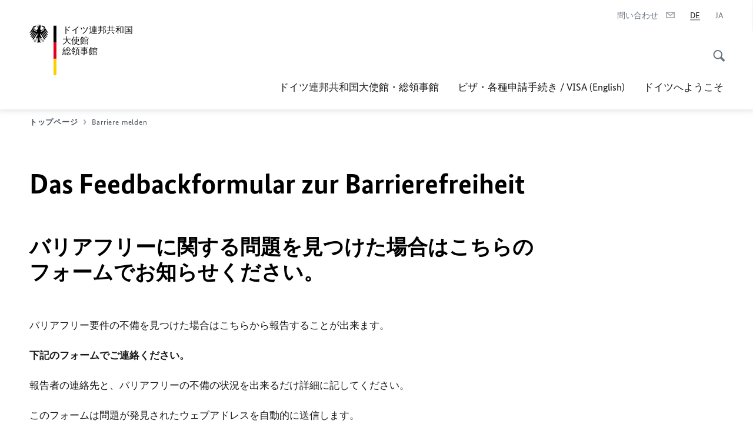

--- FILE ---
content_type: text/html;charset=UTF-8
request_url: https://japan.diplo.de/ja-ja/barrierefreiheit-kontakt-formular?url=/ja-ja/service/-/2331306&pageId=1022028&contentId=2331306
body_size: 12800
content:



<!DOCTYPE html>
<!--[if lte IE 9]><html lang="de" dir="ltr" class="no-js old-ie"    ><![endif]-->
<!--[if gt IE 9]><!-->
<html lang="de" dir="ltr" class="no-js"    ><!--<![endif]-->

  <head>
<meta http-equiv="content-type" content="text/html; charset=UTF-8"/>
<title>Das Feedbackformular zur Barrierefreiheit - ドイツ外務省</title>
<link rel="shortcut icon" href="/resource/blob/1022826/1b7353103b8d6217aab10f2706fa4c4d/homepage-japan-ja-favicon.ico" /><meta http-equiv="Content-Security-Policy" content="default-src &#39;self&#39;; img-src &#39;self&#39; data: https:; script-src &#39;self&#39; &#39;unsafe-inline&#39; &#39;unsafe-eval&#39; *.auswaertiges-amt.de *.babiel.com maps.googleapis.com; style-src &#39;self&#39; &#39;unsafe-inline&#39; fonts.googleapis.com https://de.presidencymt.eu/assets/widget/widget.css; connect-src &#39;self&#39; *.auswaertiges-amt.de *.babiel.com maps.googleapis.com; font-src &#39;self&#39; fonts.googleapis.com fonts.gstatic.com; frame-src *.diplo.de *.auswaertiges-amt.de *.babiel.com platform.twitter.com platform.x.com www.facebook.com www.instagram.com syndication.twitter.com www.linkedin.com www.youtube-nocookie.com https://vk.com/ https://www.google.com/; script-src-elem &#39;self&#39; &#39;unsafe-inline&#39; localhost:3000 *.auswaertiges-amt.de *.babiel.com platform.twitter.com platform.x.com connect.facebook.net www.instagram.com maps.googleapis.com https://de.presidencymt.eu/assets/widget/widget.js https://vk.com/js/api/openapi.js https://www.google.com/recaptcha/api.js https://www.gstatic.com/recaptcha/"/><link rel="apple-touch-icon" sizes="57x57" href="/static/appdata/includes/favicons/apple-touch-icon-57x57.png">
<link rel="apple-touch-icon" sizes="60x60" href="/static/appdata/includes/favicons/apple-touch-icon-60x60.png">
<link rel="apple-touch-icon" sizes="72x72" href="/static/appdata/includes/favicons/apple-touch-icon-72x72.png">
<link rel="apple-touch-icon" sizes="76x76" href="/static/appdata/includes/favicons/apple-touch-icon-76x76.png">
<link rel="apple-touch-icon" sizes="114x114" href="/static/appdata/includes/favicons/apple-touch-icon-114x114.png">
<link rel="apple-touch-icon" sizes="120x120" href="/static/appdata/includes/favicons/apple-touch-icon-120x120.png">
<link rel="apple-touch-icon" sizes="144x144" href="/static/appdata/includes/favicons/apple-touch-icon-144x144.png">
<link rel="apple-touch-icon" sizes="152x152" href="/static/appdata/includes/favicons/apple-touch-icon-152x152.png">
<link rel="apple-touch-icon" sizes="180x180" href="/static/appdata/includes/favicons/apple-touch-icon-180x180.png">
<link rel="icon" sizes="32x32" type="image/png" href="/static/appdata/includes/favicons/favicon-32x32.png">
<link rel="icon" sizes="192x192" type="image/png" href="/static/appdata/includes/favicons/android-chrome-192x192.png">
<link rel="icon" sizes="16x16" type="image/png" href="/static/appdata/includes/favicons/favicon-16x16.png"><link rel="canonical" href="https://japan.diplo.de/ja-ja/barrierefreiheit-kontakt-formular"/><meta name="keywords" content=""/>
<meta name="viewport" content="width=device-width, initial-scale=1.0"/>
<meta name="author" content="Auswärtiges Amt"/>
<meta name="robots" content="nofollow, noindex, noarchive, nosnippet, noodp, noydir"/>
<meta name="revisit-after" content="7 days"/><meta property="og:type" content="website"/>
<meta name="twitter:card" content="summary"/>
<meta property="og:url" content="https://japan.diplo.de/ja-ja/barrierefreiheit-kontakt-formular"/>
<meta property="og:locale" content="de"/>
<meta property="og:description" content="ドイツ外務省のホームページ"/>
<meta name="description" content="ドイツ外務省のホームページ"/>
<meta name="twitter:description" content="ドイツ外務省のホームページ"/>
<meta property="og:site_name" content=""/>
<meta name="twitter:title" content="Das Feedbackformular zur Barrierefreiheit"/>
<meta property="og:title" content="Das Feedbackformular zur Barrierefreiheit"/>
<meta name="twitter:site" content="auswaertigesamt"/><link rel="preload" href="/resource/crblob/1096/a232503217988a2553de47cf22822184/bundessansweb-bold-woff2-data.woff2" as="font" type="font/woff2" crossorigin>
<link rel="preload" href="/resource/crblob/1100/601578769154ec077d6039c88e04694c/bundessansweb-regular-woff2-data.woff2" as="font" type="font/woff2" crossorigin>
<link rel="preload" href="/resource/crblob/1104/4b13bd4d47860a789405847a3fcf5a9a/bundesserifweb-bolditalic-woff2-data.woff2" as="font" type="font/woff2" crossorigin>
<link rel="preload" href="/resource/crblob/1112/a6fdb62ee6409ac17251984c3c418e8a/bundesserifweb-regular-woff2-data.woff2" as="font" type="font/woff2" crossorigin>
<link rel="preload" href="/resource/crblob/1108/d82e631127f31d2fa37154e9dbaddd55/bundesserifweb-italic-woff2-data.woff2" as="font" type="font/woff2" crossorigin><link rel="stylesheet" type="text/css" href="/resource/themes/aa/css/styles-768-118.css" media="screen"/>
<link rel="stylesheet" href="/resource/themes/aa/css/debug/label-css-2687446-1.css"><link rel="stylesheet" href="/resource/themes/aa/css/icons-data-png-184-98.css"><link rel="stylesheet" href="/resource/themes/aa/css/icons-data-svg-182-100.css"><link rel="stylesheet" href="/resource/themes/aa/css/icons-fallback-186-97.css">
<link rel="stylesheet" type="text/css" href="/resource/themes/aa/css/print-754-100.css" media="print"/><script>
(function() {
// Optimization for Repeat Views
if( sessionStorage.foftFontsLoaded ) {
document.documentElement.className += " is-font-bundle-1-loaded is-font-bundle-2-loaded";
return;
}
// promise polyfill
(function(){'use strict';var f,g=[];function l(a){g.push(a);1==g.length&&f()}function m(){for(;g.length;)g[0](),g.shift()}f=function(){setTimeout(m)};function n(a){this.a=p;this.b=void 0;this.f=[];var b=this;try{a(function(a){q(b,a)},function(a){r(b,a)})}catch(c){r(b,c)}}var p=2;function t(a){return new n(function(b,c){c(a)})}function u(a){return new n(function(b){b(a)})}function q(a,b){if(a.a==p){if(b==a)throw new TypeError;var c=!1;try{var d=b&&b.then;if(null!=b&&"object"==typeof b&&"function"==typeof d){d.call(b,function(b){c||q(a,b);c=!0},function(b){c||r(a,b);c=!0});return}}catch(e){c||r(a,e);return}a.a=0;a.b=b;v(a)}}
function r(a,b){if(a.a==p){if(b==a)throw new TypeError;a.a=1;a.b=b;v(a)}}function v(a){l(function(){if(a.a!=p)for(;a.f.length;){var b=a.f.shift(),c=b[0],d=b[1],e=b[2],b=b[3];try{0==a.a?"function"==typeof c?e(c.call(void 0,a.b)):e(a.b):1==a.a&&("function"==typeof d?e(d.call(void 0,a.b)):b(a.b))}catch(h){b(h)}}})}n.prototype.g=function(a){return this.c(void 0,a)};n.prototype.c=function(a,b){var c=this;return new n(function(d,e){c.f.push([a,b,d,e]);v(c)})};
function w(a){return new n(function(b,c){function d(c){return function(d){h[c]=d;e+=1;e==a.length&&b(h)}}var e=0,h=[];0==a.length&&b(h);for(var k=0;k<a.length;k+=1)u(a[k]).c(d(k),c)})}function x(a){return new n(function(b,c){for(var d=0;d<a.length;d+=1)u(a[d]).c(b,c)})};window.Promise||(window.Promise=n,window.Promise.resolve=u,window.Promise.reject=t,window.Promise.race=x,window.Promise.all=w,window.Promise.prototype.then=n.prototype.c,window.Promise.prototype["catch"]=n.prototype.g);}());
// FontFaceObserver https://github.com/bramstein/fontfaceobserver
(function(){function m(a,b){document.addEventListener?a.addEventListener("scroll",b,!1):a.attachEvent("scroll",b)}function n(a){document.body?a():document.addEventListener?document.addEventListener("DOMContentLoaded",function c(){document.removeEventListener("DOMContentLoaded",c);a()}):document.attachEvent("onreadystatechange",function l(){if("interactive"==document.readyState||"complete"==document.readyState)document.detachEvent("onreadystatechange",l),a()})};function t(a){this.a=document.createElement("div");this.a.setAttribute("aria-hidden","true");this.a.appendChild(document.createTextNode(a));this.b=document.createElement("span");this.c=document.createElement("span");this.h=document.createElement("span");this.f=document.createElement("span");this.g=-1;this.b.style.cssText="max-width:none;display:inline-block;position:absolute;height:100%;width:100%;overflow:scroll;font-size:16px;";this.c.style.cssText="max-width:none;display:inline-block;position:absolute;height:100%;width:100%;overflow:scroll;font-size:16px;";
this.f.style.cssText="max-width:none;display:inline-block;position:absolute;height:100%;width:100%;overflow:scroll;font-size:16px;";this.h.style.cssText="display:inline-block;width:200%;height:200%;font-size:16px;max-width:none;";this.b.appendChild(this.h);this.c.appendChild(this.f);this.a.appendChild(this.b);this.a.appendChild(this.c)}
function x(a,b){a.a.style.cssText="max-width:none;min-width:20px;min-height:20px;display:inline-block;overflow:hidden;position:absolute;width:auto;margin:0;padding:0;top:-999px;left:-999px;white-space:nowrap;font:"+b+";"}function y(a){var b=a.a.offsetWidth,c=b+100;a.f.style.width=c+"px";a.c.scrollLeft=c;a.b.scrollLeft=a.b.scrollWidth+100;return a.g!==b?(a.g=b,!0):!1}function z(a,b){function c(){var a=l;y(a)&&a.a.parentNode&&b(a.g)}var l=a;m(a.b,c);m(a.c,c);y(a)};function A(a,b){var c=b||{};this.family=a;this.style=c.style||"normal";this.weight=c.weight||"normal";this.stretch=c.stretch||"normal"}var B=null,C=null,E=null,F=null;function I(){if(null===E){var a=document.createElement("div");try{a.style.font="condensed 100px sans-serif"}catch(b){}E=""!==a.style.font}return E}function J(a,b){return[a.style,a.weight,I()?a.stretch:"","100px",b].join(" ")}
A.prototype.load=function(a,b){var c=this,l=a||"BESbswy",r=0,D=b||3E3,G=(new Date).getTime();return new Promise(function(a,b){var e;null===F&&(F=!!document.fonts);if(e=F)null===C&&(C=/OS X.*Version\/10\..*Safari/.test(navigator.userAgent)&&/Apple/.test(navigator.vendor)),e=!C;if(e){e=new Promise(function(a,b){function f(){(new Date).getTime()-G>=D?b():document.fonts.load(J(c,'"'+c.family+'"'),l).then(function(c){1<=c.length?a():setTimeout(f,25)},function(){b()})}f()});var K=new Promise(function(a,
c){r=setTimeout(c,D)});Promise.race([K,e]).then(function(){clearTimeout(r);a(c)},function(){b(c)})}else n(function(){function e(){var b;if(b=-1!=g&&-1!=h||-1!=g&&-1!=k||-1!=h&&-1!=k)(b=g!=h&&g!=k&&h!=k)||(null===B&&(b=/AppleWebKit\/([0-9]+)(?:\.([0-9]+))/.exec(window.navigator.userAgent),B=!!b&&(536>parseInt(b[1],10)||536===parseInt(b[1],10)&&11>=parseInt(b[2],10))),b=B&&(g==u&&h==u&&k==u||g==v&&h==v&&k==v||g==w&&h==w&&k==w)),b=!b;b&&(d.parentNode&&d.parentNode.removeChild(d),clearTimeout(r),a(c))}
function H(){if((new Date).getTime()-G>=D)d.parentNode&&d.parentNode.removeChild(d),b(c);else{var a=document.hidden;if(!0===a||void 0===a)g=f.a.offsetWidth,h=p.a.offsetWidth,k=q.a.offsetWidth,e();r=setTimeout(H,50)}}var f=new t(l),p=new t(l),q=new t(l),g=-1,h=-1,k=-1,u=-1,v=-1,w=-1,d=document.createElement("div");d.dir="ltr";x(f,J(c,"sans-serif"));x(p,J(c,"serif"));x(q,J(c,"monospace"));d.appendChild(f.a);d.appendChild(p.a);d.appendChild(q.a);document.body.appendChild(d);u=f.a.offsetWidth;v=p.a.offsetWidth;
w=q.a.offsetWidth;H();z(f,function(a){g=a;e()});x(f,J(c,'"'+c.family+'",sans-serif'));z(p,function(a){h=a;e()});x(p,J(c,'"'+c.family+'",serif'));z(q,function(a){k=a;e()});x(q,J(c,'"'+c.family+'",monospace'))})})};"undefined"!==typeof module?module.exports=A:(window.FontFaceObserver=A,window.FontFaceObserver.prototype.load=A.prototype.load);}());
var bundesSansWeb400 = new FontFaceObserver('BundesSansweb', {
weight: 400
});
Promise.all([bundesSansWeb400.load()]).then(function () {
document.documentElement.className += ' is-font-bundle-1-loaded';
var bundesSansWeb700 = new FontFaceObserver('BundesSansWeb', {
weight: 700
});
var bundesSerifWeb400 = new FontFaceObserver('BundesSerifWeb', {
weight: 400
});
var bundesSerifWeb400i = new FontFaceObserver('BundesSerifWeb', {
weight: 400,
style: 'italic'
});
var bundesSerifWeb700i = new FontFaceObserver('BundesSerifWeb', {
weight: 700,
style: 'italic'
});
Promise.all([
bundesSansWeb700.load(),
bundesSerifWeb400.load(),
bundesSerifWeb400i.load(),
bundesSerifWeb700i.load()
]).then(function () {
document.documentElement.className += ' is-font-bundle-2-loaded';
// Optimization for Repeat Views
sessionStorage.foftFontsLoaded = true;
});
});
})();
</script><script>!function () {
function e(e, n, t) {
"use strict";
var o = window.document.createElement("link"), r = n || window.document.getElementsByTagName("script")[0], a = window.document.styleSheets;
return o.rel = "stylesheet", o.href = e, o.media = "only x", r.parentNode.insertBefore(o, r), o.onloadcssdefined = function (e) {
for (var n, t = 0; t < a.length; t++)a[t].href && a[t].href === o.href && (n = !0);
n ? e() : setTimeout(function () {
o.onloadcssdefined(e)
})
}, o.onloadcssdefined(function () {
o.media = t || "all"
}), o
}
function n(e, n) {
e.onload = function () {
e.onload = null, n && n.call(e)
}, "isApplicationInstalled" in navigator && "onloadcssdefined" in e && e.onloadcssdefined(n)
}
!function (t) {
var o = function (r, a) {
"use strict";
if (r && 3 === r.length) {
var i = t.navigator, c = t.document, s = t.Image, d = !(!c.createElementNS || !c.createElementNS("http://www.w3.org/2000/svg", "svg").createSVGRect || !c.implementation.hasFeature("http://www.w3.org/TR/SVG11/feature#Image", "1.1") || t.opera && -1 === i.userAgent.indexOf("Chrome") || -1 !== i.userAgent.indexOf("Series40")), l = new s;
l.onerror = function () {
o.method = "png", o.href = r[2], e(r[2])
}, l.onload = function () {
var t = 1 === l.width && 1 === l.height, i = r[t && d ? 0 : t ? 1 : 2];
t && d ? o.method = "svg" : t ? o.method = "datapng" : o.method = "png", o.href = i, n(e(i), a)
}, l.src = "[data-uri]", c.documentElement.className += " grunticon"
}
};
o.loadCSS = e, o.onloadCSS = n, t.grunticon = o
}(this), function (e, n) {
"use strict";
var t = n.document, o = "grunticon:", r = function (e) {
if (t.attachEvent ? "complete" === t.readyState : "loading" !== t.readyState) e(); else {
var n = !1;
t.addEventListener("readystatechange", function () {
n || (n = !0, e())
}, !1)
}
}, a = function (e) {
return n.document.querySelector('link[href$="' + e + '"]')
}, i = function (e) {
var n, t, r, a, i, c, s = {};
if (n = e.sheet, !n)return s;
t = n.cssRules ? n.cssRules : n.rules;
for (var d = 0; d < t.length; d++)r = t[d].cssText, a = o + t[d].selectorText, i = r.split(");")[0].match(/US\-ASCII\,([^"']+)/), i && i[1] && (c = decodeURIComponent(i[1]), s[a] = c);
return s
}, c = function (e) {
var n, r, a, i;
a = "data-grunticon-embed";
for (var c in e) {
i = c.slice(o.length);
try {
n = t.querySelectorAll(i)
} catch (s) {
continue
}
r = [];
for (var d = 0; d < n.length; d++)null !== n[d].getAttribute(a) && r.push(n[d]);
if (r.length)for (d = 0; d < r.length; d++)r[d].innerHTML = e[c], r[d].style.backgroundImage = "none", r[d].removeAttribute(a)
}
return r
}, s = function (n) {
"svg" === e.method && r(function () {
c(i(a(e.href))), "function" == typeof n && n()
})
};
e.embedIcons = c, e.getCSS = a, e.getIcons = i, e.ready = r, e.svgLoadedCallback = s, e.embedSVG = s
}(grunticon, this)
}();</script> <script>
grunticon([
"/resource/themes/aa/css/icons-data-svg-182-100.css"
,
"/resource/themes/aa/css/icons-data-png-184-98.css"
,
"/resource/themes/aa/css/icons-fallback-186-97.css"
], grunticon.svgLoadedCallback);
</script>
<noscript>
<link href="/resource/themes/aa/css/icons-fallback-186-97.css" rel="stylesheet"/>
</noscript>  </head>

  <body class=""    data-not-searchable="2394130">
<div ></div>    
    

    <div >
<nav class="c-skiplinks" aria-label="Sprungmarke" data-css="c-skiplinks" data-js-module="skiplinks">
<h2 class="skiplinks__headline">ナビゲーションとサービス</h2>
<p class="skiplinks__text"><em>直接</em></p>
<ul class="skiplink__list">
<li class="skiplink__list-item"><a class="skiplink__link" href="#main">内容</a></li>
<li class="skiplink__list-item"><a class="skiplink__link" href="#nav__primary">メインメニュー</a></li>
<li class="skiplink__list-item"><a class="skiplink__link skiplink__search-link" href="#header-cta-search">検索</a></li>
</ul>
</nav><header id="header" data-css="c-header"
class=" c-header--">
<div class="header__inner">
<div class="header__left">
<div class=" c-logo">
<a class="logo__link" href="/ja-ja" title="ドイツ連邦共和国大使館・総領事館のホームページへようこそ！"
>
<picture class="c-picture--logo
" data-css="c-picture">
<source srcset="/resource/crblob/772/47f731c5aa09d415e52ad2d35c55a7be/aamt-logo-sp-data.svg" media="(max-width:707px)" data-logotext=""/>
<source srcset="/resource/crblob/774/043b311bf7ef66e7fe96e3da3f0c8bb4/aamt-logo-tb-data.svg" media="(min-width:708px) and (max-width:1039px)" data-logotext=""/>
<source srcset="/resource/crblob/200/b26f8a6a21790f0822b0b21a2a92ac4b/aamt-logo-dt-data.svg" media="(min-width:1040px)" data-logotext=""/>
<img class="picture__image "
src="/resource/crblob/772/47f731c5aa09d415e52ad2d35c55a7be/aamt-logo-sp-data.svg" alt="" data-logotext=""
data-sizes=&quot;auto&quot;/>
</picture>
<span class="logo__title">ドイツ連邦共和国</span>
<span class="logo__title">大使館</span>
<span class="logo__title">総領事館</span> </a>
</div> </div>
<div class="header__right">
<div class="c-metanavigation--default is-desktop-visible"
data-css="c-metanavigation">
<nav class="metanavigation__nav">
<h2 class="metanavigation__nav-headline is-aural">サイトナビゲーション</h2>
<ul class="metanavigation__linklist">
<li class="metanavigation__linklist-item">
<a href="/ja-ja/vertretungen/kontakte-vertretungen" title="問い合わせ" class="metanavigation__link is-sign-mail">
<span class="metanavigation__link-content">問い合わせ</span>
<span class="is-aural">新しいタブで開く</span>
<span class="metanavigation__link-icon i-mail" data-grunticon-embed="true"></span>
</a>
</li>
<li class="metanavigation__linklist-item is-abbr">
<strong class="metanavigation__active-item is-abbr-language">
<span class="metanavigation__active-item-content">
<abbr title="Deutsch">DE</abbr>
</span>
<span class="metanavigation__active-item-icon"></span>
</strong>
</li>
<li class="metanavigation__linklist-item is-abbr">
<a aria-label="日本語" lang="ja" class="metanavigation__link is-abbr-language" href="/ja-ja">
<span class="metanavigation__link-content">
<abbr title="日本語">JA</abbr>
</span>
<span class="metanavigation__link-icon"></span>
</a>
</li> </ul>
</nav>
</div>
<button id="header-cta-search" class="c-cta--search-toggle " data-css="c-cta" data-js-module="cta"
data-js-options='{&quot;globalEvent&quot;:&quot;cta:openSearchOverlay&quot;}' title="検索開始" aria-expanded="false">
<span class="cta__icon i-magnifier"
data-grunticon-embed="true"></span>
<span class="cta__content" data-js-item="cta-content">検索開始</span>
</button>
<div class="c-toggler--search-toggle is-closed" data-css="c-toggler" data-js-module="toggler"
data-js-options="{&quot;globalEvent&quot;:&quot;cta:openSearchOverlay&quot;,&quot;calculateHeight&quot;:false}">
<div class="toggler__wrapper">
<div class="u-grid-row">
<div class="u-grid-col">
<div class="c-search--overlay" data-css="c-search" data-js-module="search"
data-js-options="{&quot;textNoResults&quot;:&quot;search-text-no-results&quot;,&quot;autofocus&quot;:&quot;true&quot;,&quot;textResults&quot;:&quot;search-text-results&quot;,&quot;customSubmit&quot;:&quot;customformat&quot;}">
<h2 class="search__headline">検索したい項目</h2>
<div class="search__wrapper">
<form class="search__form" action="/ja-ja/search" method="get" data-js-atom="search-form" novalidate>
<fieldset class="search__control-group">
<legend class="is-aural">内容</legend>
<label class="is-aural" for="search-input-1022826">キーワード検索</label>
<input type="search" placeholder="検索したい項目" class="search__input" name="search" id="search-input-1022826" data-js-atom="input">
<button type="submit" class="search__submit-btn" data-js-atom="submit">
<span class="search__submit-btn-text">検索</span>
<span class="i-magnifier" data-grunticon-embed="true"></span>
</button>
</fieldset>
</form>
<div class="search__helper-text-wrapper">
<span data-js-atom="search-text-results">検索結果数</span>
<span data-js-atom="search-text-no-results">一致する項目がありません。検索項目を入力してください。</span>
</div>
</div>
<div class="search__tags-wrap">
</div>
<button class="c-cta--search-overlay-toggle"
data-css="c-cta"
type="button"
data-js-atom="search-overlay-close">
<span class="cta__icon "></span>
<span class="cta__content" data-js-item="cta-content">検索終了</span>
</button>
</div>
</div>
</div>
</div>
</div>
<div class="c-nav-primary" data-css="c-nav-primary" data-js-module="nav-primary" id="nav__primary" data-js-options="{&quot;calculateHeight&quot;:false}">
<button class="nav-primary__hamburger" data-js-atom="trigger-nav" aria-controls="navigation" aria-expanded="false" aria-label="メニュー">
<span class="nav-primary__hamburger-icon"></span>
<span class="nav-primary__hamburger-title is-inactive-text">メニュー</span>
<span class="nav-primary__hamburger-title is-active-text">閉じる</span>
</button>
<span class="nav-primary__alert-area" role="alert" data-js-atom="alert-area" data-inactive-text="" data-active-text=""></span>
<div class="nav-primary__wrapper" id="navigation" data-js-atom="navigation-wrapper">
<nav class="nav-primary__content" data-js-atom="navigation-content">
<h2 class="nav-primary__headline" data-js-atom="navigation-heading" data-js-atom="navigation-heading" tabindex="-1">メニュー</h2>
<ul class="nav-primary__list">
<li class="nav-primary__list-item">
<button class="nav-primary__first-level-cta " data-js-atom="trigger-sub-list"
aria-expanded="false" aria-controls="1022714-nav">
ドイツ連邦共和国大使館・総領事館
</button>
<div class="nav-primary__second-level-wrapper" data-js-atom="second-level-wrapper" id="1022714-nav" aria-hidden="true">
<div class="nav-primary__sub-list-wrapper">
<button class="nav-primary__sub-list-close" data-js-atom="close-sub-list">
<span class="nav-primary__sub-list-close-icon i-arrow_right-g" data-grunticon-embed="true"></span>
<span class="nav-primary__sub-list-close-content">最初のナビゲーションレベルに 戻る</span>
</button>
<h3 class="nav-primary__sub-list-title" data-js-atom="navigation-heading" tabindex="-1">ドイツ連邦共和国大使館・総領事館</h3>
<ul class="nav-primary__sub-list">
<li class="nav-primary__sub-list-item is-highlight">
<a href="/ja-ja/vertretungen" class="nav-primary__second-level-cta" data-js-tracking="['trackEvent', 'Navigation', 'Klick Hauptmenü',
'一覧へ']">
<span class="nav-primary__second-level-item-wrapper">
<span class="nav-primary__second-level-cta-content">一覧へ</span>
<span class="nav-primary__second-level-cta-icon i-arrow_left_100" data-grunticon-embed="true"></span>
</span>
</a>
</li><li class="nav-primary__sub-list-item">
<a href="/ja-ja/vertretungen/botschaft" class="nav-primary__second-level-cta" data-js-tracking="[&#x27;trackEvent&#x27;, &#x27;Navigation&#x27;, &#x27;Klick Hauptmenü&#x27;, &#x27;ドイツ連邦共和国大使館&#x27;]">
<span class="nav-primary__second-level-cta-content">
<p class="rte__paragraph">ドイツ連邦共和国大使館<br/></p> </span>
<span class="nav-primary__second-level-cta-icon"></span>
</a>
</li><li class="nav-primary__sub-list-item">
<a href="/ja-ja/vertretungen/gk" class="nav-primary__second-level-cta" data-js-tracking="[&#x27;trackEvent&#x27;, &#x27;Navigation&#x27;, &#x27;Klick Hauptmenü&#x27;, &#x27;大阪・神戸ドイツ連邦共和国総領事館&#x27;]">
<span class="nav-primary__second-level-cta-content">
<p class="rte__paragraph">大阪・神戸ドイツ連邦共和国総領事館<br/></p> </span>
<span class="nav-primary__second-level-cta-icon"></span>
</a>
</li><li class="nav-primary__sub-list-item">
<a href="/ja-ja/vertretungen/honorarkonsuln-1022538" class="nav-primary__second-level-cta" data-js-tracking="[&#x27;trackEvent&#x27;, &#x27;Navigation&#x27;, &#x27;Klick Hauptmenü&#x27;, &#x27;日本各地の名誉領事&#x27;]">
<span class="nav-primary__second-level-cta-content">
<p class="rte__paragraph">日本各地の名誉領事<br/></p> </span>
<span class="nav-primary__second-level-cta-icon"></span>
</a>
</li><li class="nav-primary__sub-list-item">
<a href="/ja-ja/vertretungen/korruptionspraevention" class="nav-primary__second-level-cta" data-js-tracking="[&#x27;trackEvent&#x27;, &#x27;Navigation&#x27;, &#x27;Klick Hauptmenü&#x27;, &#x27;汚職の防止&#x27;]">
<span class="nav-primary__second-level-cta-content">
<p class="rte__paragraph">汚職の防止<br/></p> </span>
<span class="nav-primary__second-level-cta-icon"></span>
</a>
</li><li class="nav-primary__sub-list-item">
<a href="/ja-ja/vertretungen/stellenangebote" class="nav-primary__second-level-cta" data-js-tracking="[&#x27;trackEvent&#x27;, &#x27;Navigation&#x27;, &#x27;Klick Hauptmenü&#x27;, &#x27;採用情報&#x27;]">
<span class="nav-primary__second-level-cta-content">
<p class="rte__paragraph">採用情報</p> </span>
<span class="nav-primary__second-level-cta-icon"></span>
</a>
</li> </ul>
</div>
</div>
</li><li class="nav-primary__list-item">
<button class="nav-primary__first-level-cta " data-js-atom="trigger-sub-list"
aria-expanded="false" aria-controls="1022028-nav">
ビザ・各種申請手続き / VISA (English)
</button>
<div class="nav-primary__second-level-wrapper" data-js-atom="second-level-wrapper" id="1022028-nav" aria-hidden="true">
<div class="nav-primary__sub-list-wrapper">
<button class="nav-primary__sub-list-close" data-js-atom="close-sub-list">
<span class="nav-primary__sub-list-close-icon i-arrow_right-g" data-grunticon-embed="true"></span>
<span class="nav-primary__sub-list-close-content">最初のナビゲーションレベルに 戻る</span>
</button>
<h3 class="nav-primary__sub-list-title" data-js-atom="navigation-heading" tabindex="-1">ビザ・各種申請手続き / VISA (English)</h3>
<ul class="nav-primary__sub-list">
<li class="nav-primary__sub-list-item is-highlight">
<a href="/ja-ja/service" class="nav-primary__second-level-cta" data-js-tracking="['trackEvent', 'Navigation', 'Klick Hauptmenü',
'一覧へ']">
<span class="nav-primary__second-level-item-wrapper">
<span class="nav-primary__second-level-cta-content">一覧へ</span>
<span class="nav-primary__second-level-cta-icon i-arrow_left_100" data-grunticon-embed="true"></span>
</span>
</a>
</li><li class="nav-primary__sub-list-item">
<a href="/ja-ja/service/1048008-1048008" class="nav-primary__second-level-cta" data-js-tracking="[&#x27;trackEvent&#x27;, &#x27;Navigation&#x27;, &#x27;Klick Hauptmenü&#x27;, &#x27;よくある質問 （Q&amp;amp;A）&#x27;]">
<span class="nav-primary__second-level-cta-content">
<p class="rte__paragraph">よくある質問 （Q&amp;A）<br/></p> </span>
<span class="nav-primary__second-level-cta-icon"></span>
</a>
</li><li class="nav-primary__sub-list-item">
<a href="/ja-ja/service/0-visa-899238" class="nav-primary__second-level-cta" data-js-tracking="[&#x27;trackEvent&#x27;, &#x27;Navigation&#x27;, &#x27;Klick Hauptmenü&#x27;, &#x27;ビザ&#x27;]">
<span class="nav-primary__second-level-cta-content">
<p class="rte__paragraph">ビザ</p> </span>
<span class="nav-primary__second-level-cta-icon"></span>
</a>
</li><li class="nav-primary__sub-list-item">
<a href="/ja-ja/service/appointment-899476" class="nav-primary__second-level-cta" data-js-tracking="[&#x27;trackEvent&#x27;, &#x27;Navigation&#x27;, &#x27;Klick Hauptmenü&#x27;, &#x27;来館予約システム&#x27;]">
<span class="nav-primary__second-level-cta-content">
<p class="rte__paragraph">来館予約システム</p> </span>
<span class="nav-primary__second-level-cta-icon"></span>
</a>
</li><li class="nav-primary__sub-list-item">
<a href="/ja-ja/service/0-rk-901038" class="nav-primary__second-level-cta" data-js-tracking="[&#x27;trackEvent&#x27;, &#x27;Navigation&#x27;, &#x27;Klick Hauptmenü&#x27;, &#x27;各種申請手続きについて&#x27;]">
<span class="nav-primary__second-level-cta-content">
<p class="rte__paragraph">各種申請手続きについて</p> </span>
<span class="nav-primary__second-level-cta-icon"></span>
</a>
</li><li class="nav-primary__sub-list-item">
<a href="/ja-ja/service/06-english" class="nav-primary__second-level-cta" data-js-tracking="[&#x27;trackEvent&#x27;, &#x27;Navigation&#x27;, &#x27;Klick Hauptmenü&#x27;, &#x27;VISA (English)&#x27;]">
<span class="nav-primary__second-level-cta-content">
<p class="rte__paragraph">VISA (English)<br/></p> </span>
<span class="nav-primary__second-level-cta-icon"></span>
</a>
</li><li class="nav-primary__sub-list-item">
<a href="/ja-ja/service/0-zoll-2207098" class="nav-primary__second-level-cta" data-js-tracking="[&#x27;trackEvent&#x27;, &#x27;Navigation&#x27;, &#x27;Klick Hauptmenü&#x27;, &#x27;税関について&#x27;]">
<span class="nav-primary__second-level-cta-content">
<p class="rte__paragraph">税関について<br/></p> </span>
<span class="nav-primary__second-level-cta-icon"></span>
</a>
</li><li class="nav-primary__sub-list-item">
<a href="/ja-ja/service/gebuehren-2734456" class="nav-primary__second-level-cta" data-js-tracking="[&#x27;trackEvent&#x27;, &#x27;Navigation&#x27;, &#x27;Klick Hauptmenü&#x27;, &#x27;手数料 &#x27;]">
<span class="nav-primary__second-level-cta-content">
<p class="rte__paragraph"><span dir="ltr" xml:lang="JA"><strong class="rte__strong">手数料</strong></span><br/> </p> </span>
<span class="nav-primary__second-level-cta-icon"></span>
</a>
</li><li class="nav-primary__sub-list-item">
<a href="/ja-ja/service/botschaft-923092" class="nav-primary__second-level-cta" data-js-tracking="[&#x27;trackEvent&#x27;, &#x27;Navigation&#x27;, &#x27;Klick Hauptmenü&#x27;, &#x27;大使館領事課 連絡先 &#x27;]">
<span class="nav-primary__second-level-cta-content">
<p class="rte__paragraph">大使館領事課<span class="c-rte--wide-space"> </span>連絡先<span class="c-rte--wide-space"> </span></p> </span>
<span class="nav-primary__second-level-cta-icon"></span>
</a>
</li><li class="nav-primary__sub-list-item">
<a href="/ja-ja/service/gk-904080" class="nav-primary__second-level-cta" data-js-tracking="[&#x27;trackEvent&#x27;, &#x27;Navigation&#x27;, &#x27;Klick Hauptmenü&#x27;, &#x27;総領事館法務領事部 連絡先 &#x27;]">
<span class="nav-primary__second-level-cta-content">
<p class="rte__paragraph">総領事館法務領事部<span class="c-rte--wide-space"> </span>連絡先<span class="c-rte--wide-space"> </span></p> </span>
<span class="nav-primary__second-level-cta-icon"></span>
</a>
</li> </ul>
</div>
</div>
</li><li class="nav-primary__list-item">
<button class="nav-primary__first-level-cta " data-js-atom="trigger-sub-list"
aria-expanded="false" aria-controls="1022788-nav">
ドイツへようこそ
</button>
<div class="nav-primary__second-level-wrapper" data-js-atom="second-level-wrapper" id="1022788-nav" aria-hidden="true">
<div class="nav-primary__sub-list-wrapper">
<button class="nav-primary__sub-list-close" data-js-atom="close-sub-list">
<span class="nav-primary__sub-list-close-icon i-arrow_right-g" data-grunticon-embed="true"></span>
<span class="nav-primary__sub-list-close-content">最初のナビゲーションレベルに 戻る</span>
</button>
<h3 class="nav-primary__sub-list-title" data-js-atom="navigation-heading" tabindex="-1">ドイツへようこそ</h3>
<ul class="nav-primary__sub-list">
<li class="nav-primary__sub-list-item is-highlight">
<a href="/ja-ja/themen" class="nav-primary__second-level-cta" data-js-tracking="['trackEvent', 'Navigation', 'Klick Hauptmenü',
'一覧へ']">
<span class="nav-primary__second-level-item-wrapper">
<span class="nav-primary__second-level-cta-content">一覧へ</span>
<span class="nav-primary__second-level-cta-icon i-arrow_left_100" data-grunticon-embed="true"></span>
</span>
</a>
</li><li class="nav-primary__sub-list-item">
<a href="/ja-ja/themen/deutschlandinfo" class="nav-primary__second-level-cta" data-js-tracking="[&#x27;trackEvent&#x27;, &#x27;Navigation&#x27;, &#x27;Klick Hauptmenü&#x27;, &#x27;ドイツについて&#x27;]">
<span class="nav-primary__second-level-cta-content">
<p class="rte__paragraph">ドイツについて</p> </span>
<span class="nav-primary__second-level-cta-icon"></span>
</a>
</li><li class="nav-primary__sub-list-item">
<a href="/ja-ja/themen/willkommen" class="nav-primary__second-level-cta" data-js-tracking="[&#x27;trackEvent&#x27;, &#x27;Navigation&#x27;, &#x27;Klick Hauptmenü&#x27;, &#x27;ドイツと日本&#x27;]">
<span class="nav-primary__second-level-cta-content">
<p class="rte__paragraph">ドイツと日本<br/></p> </span>
<span class="nav-primary__second-level-cta-icon"></span>
</a>
</li><li class="nav-primary__sub-list-item">
<a href="/ja-ja/themen/indo-pazifik-leitlinien-fortschritt-2502754" class="nav-primary__second-level-cta" data-js-tracking="[&#x27;trackEvent&#x27;, &#x27;Navigation&#x27;, &#x27;Klick Hauptmenü&#x27;, &#x27;インド太平洋ガイドライン&#x27;]">
<span class="nav-primary__second-level-cta-content">
<p class="rte__paragraph">インド太平洋ガイドライン<br/></p> </span>
<span class="nav-primary__second-level-cta-icon"></span>
</a>
</li> </ul>
</div>
</div>
</li>
<li class="nav-primary__list-item is-search-toggle">
<button id="header-cta-search" class="c-cta--search-toggle " data-css="c-cta" data-js-module="cta"
data-js-options="{&quot;globalEvent&quot;:&quot;cta:openSearchOverlay&quot;}" title="検索開始" aria-expanded="false">
<span class="cta__icon i-magnifier"
data-grunticon-embed="true"></span>
<span class="cta__content" data-js-item="cta-content">検索開始</span>
</button>
</li>
</ul>
</nav>
<h2 class="metanavigation__nav-headline is-aural">ナビゲーション</h2>
<div class="c-metanavigation--nav-primary "
data-css="c-metanavigation">
<nav class="metanavigation__nav">
<h2 class="metanavigation__nav-headline is-aural">サイトナビゲーション</h2>
<ul class="metanavigation__linklist">
<li class="metanavigation__linklist-item">
<a href="/ja-ja/vertretungen/kontakte-vertretungen" title="問い合わせ" class="metanavigation__link is-sign-mail">
<span class="metanavigation__link-content">問い合わせ</span>
<span class="is-aural">新しいタブで開く</span>
<span class="metanavigation__link-icon i-mail" data-grunticon-embed="true"></span>
</a>
</li>
</ul>
</nav>
</div> </div>
</div>
</div>
</div>
</header>
<button id="header-cta-search" class="c-cta--search-toggle is-sticky" data-css="c-cta" data-js-module="cta"
data-js-options="{&quot;globalEvent&quot;:&quot;cta:openSearchOverlay&quot;,&quot;sticky&quot;:&quot;belowHeader&quot;}" title="検索開始" aria-expanded="false">
<span class="cta__icon i-magnifier"
data-grunticon-embed="true"></span>
<span class="cta__content" data-js-item="cta-content">検索開始</span>
</button>
<div class="c-toggler--navigation-overlay-wrapper is-open"
data-css="c-toggler"
data-js-module="toggler"
data-js-options='{&quot;globalEvent&quot;:&quot;navPrimary:toggle&quot;,&quot;calculateHeight&quot;:false} '>
<div class="toggler__wrapper">
<main id="main">
<h1 class="is-aural">ドイツ外務省のホームページにようこそ</h1>
<div class="u-grid-row">
<div class="u-grid-col">
<header class="c-heading--default is-simple" data-css="c-heading">
<div class="heading__breadcrumb">
<nav class="c-breadcrumb " data-css="c-breadcrumb"
>
<h2 class="breadcrumb__headline"
id="breadcrumb__headline-">
：</h2>
<div class="breadcrumb__content"
>
<div class="breadcrumb__list-wrapper" >
<ol class="breadcrumb__list">
<li class="breadcrumb__list-item">
<a href="/ja-ja" title="トップページ"
class="breadcrumb__item-link">トップページ
<span
class="breadcrumb__icon i-breadcrumb"
data-grunticon-embed="true"></span>
</a>
</li>
<li class="breadcrumb__list-item">
<strong class="breadcrumb__item-active">Barriere melden</strong>
</li>
</ol>
</div>
</div>
</nav>
</div> <h1 class="heading__title">
<span class="heading__title-text">Das Feedbackformular zur Barrierefreiheit</span>
</h1>
</header>
</div>
</div>
<div class="u-grid-row">
<div class="u-grid-col is-desktop-col-9">
<form method="post" action="/dynamic/forms/ja-ja/barrierefreiheit-kontakt-formular/2394128/forms" data-css="c-form" id="kontakt-form" modelAttribute="form"
enctype="multipart/form-data" class="c-form--default is-rte "
novalidate="novalidate"
data-csrfToken-url="https://japan.diplo.de/ja-ja/barrierefreiheit-kontakt-formular?view=csrfToken"
data-js-module="form" data-js-options="{}">
<div class="form__main">
<fieldset class="form__section ">
<legend class="form__subheader-legend">バリアフリーに関する問題を見つけた場合はこちらのフォームでお知らせください。</legend>
<div class="form__subheader">
<p class="form__subheader-text">
<div><p class="rte__paragraph">バリアフリー要件の不備を見つけた場合はこちらから報告することが出来ます。<br/></p><p class="rte__paragraph"><strong class="rte__strong">下記のフォームでご連絡ください。</strong><br/></p><p class="rte__paragraph">報告者の連絡先と、バリアフリーの不備の状況を出来るだけ詳細に記してください。<br/></p><p class="rte__paragraph">このフォームは問題が発見されたウェブアドレスを自動的に送信します。<br/></p><p class="rte__paragraph">バリアフリーの不備に関する報告は、手話対応型電話でもすることができます。詳細は（ドイツ語で）<a href="https://www.gebaerdentelefon.de/115/" target="_blank" rel="noopener" class="rte__anchor i-icon_arrow_external">こちら</a>まで。手話電話はドイツ語の手話となることにご注意ください。<br/></p><p class="rte__paragraph">こちらのフィードバック用フォームでは、他の案件（例えばビザ）に関するお問い合わせには回答いたしません。<a href="https://japan.diplo.de/ja-ja/vertretungen/botschaft/kontakt-formular" target="_blank" rel="noopener" class="rte__anchor i-icon_arrow_external">一般の問い合わせフォーム</a>をご利用ください。ドイツ語または日本語以外の言語でのお問い合わせには回答できません。<br/></p><p class="rte__paragraph"><br/></p><h2 class="rte__heading2">記入事項<span class="c-rte--wide-space"> </span>（※印は入力必須項目）<br/></h2></div> </p>
</div>
<div class="form__row">
<p class="form__row-info">* 必ずご記入ください</p>
</div><div class="form__row">
<input type="hidden" name="values[form-1001954]" data-hp="true"/> </div><div class="form__row">
<div class="form__box is-size-xl">
<div class="form__field is-select ">
<label for="form-1001926">
Anrede
</label> <select name="values[form-1001926]" id="form-1001926" class="form-control" autocomplete="on" required="">
<option value="Keine Angabe" >
Keine Angabe
</option>
<option value="Herr" >
Herr
</option>
<option value="Frau" >
Frau
</option>
</select>
</div>
</div> </div><div class="form__row">
<div class="form__box is-size-m">
<div class="form__field is-text " >
<label for="form-1001878">
Name <abbr title="必ずご記入ください。"> *</abbr>
</label> <input type="text"
name="values[form-1001878]"
value=""
id="form-1001878"
class="form-control "
autocomplete="family-name"
pattern=""
placeholder="Nachname"
required="required"
/>
</div>
</div><div class="form__box is-size-m">
<div class="form__field is-text " >
<label for="form-1001888">
Vorname
</label> <input type="text"
name="values[form-1001888]"
value=""
id="form-1001888"
class="form-control "
autocomplete="given-name"
pattern=""
placeholder="Vorname"
/>
</div>
</div> </div><div class="form__row">
<div class="form__box is-size-xl">
<div class="form__field is-text " >
<label for="form-1001876">
E-Mail <abbr title="必ずご記入ください。"> *</abbr>
</label> <input type="text"
name="values[form-1001876]"
value=""
id="form-1001876"
class="form-control "
autocomplete="email"
pattern=""
placeholder="E-Mail"
required="required"
/>
</div>
</div> </div><div class="form__row">
<div class="form__box is-size-l">
<div class="form__field is-text " >
<label for="form-1001896">
Straße
</label> <input type="text"
name="values[form-1001896]"
value=""
id="form-1001896"
class="form-control "
autocomplete="address-line1"
pattern=""
placeholder="Straße"
/>
</div>
</div><div class="form__box is-size-s">
<div class="form__field is-text " >
<label for="form-1001898">
Hausnummer
</label> <input type="text"
name="values[form-1001898]"
value=""
id="form-1001898"
class="form-control "
autocomplete="on"
pattern=""
placeholder="Hausnummer"
/>
</div>
</div> </div><div class="form__row">
<div class="form__box is-size-s">
<div class="form__field is-text " >
<label for="form-1001960">
PLZ
</label> <input type="text"
name="values[form-1001960]"
value=""
id="form-1001960"
class="form-control "
autocomplete="postal-code"
pattern=""
placeholder="PLZ"
/>
</div>
</div><div class="form__box is-size-l">
<div class="form__field is-text " >
<label for="form-1001958">
Wohnort
</label> <input type="text"
name="values[form-1001958]"
value=""
id="form-1001958"
class="form-control "
autocomplete="locality"
pattern=""
placeholder="Wohnort"
/>
</div>
</div> </div><div class="form__row">
<!-- from validator, eg. Max2000Validator --->
<!-- override via localSettings -->
<div class="form__box is-size-xl">
<div class="form__field is-text ">
<label for="form-1001886">
Platz für Ihre Nachricht (maximal 2000 Zeichen) <abbr title="必ずご記入ください。"> *</abbr>
</label> <textarea
id="form-1001886"
name="values[form-1001886]"
class=" form-control"
placeholder="Nachricht"
maxlength="2000"
autocomplete="on"
data-js-atom="textarea"
required="required"
></textarea>
<div class="form__textarea-counter"><span data-js-atom="textarea-counter"></span></div>
</div>
</div> </div><div class="form__row">
<input type="hidden" name="values['form-referrerUrl']" value="/ja-ja/service/-/2331306" />
<input type="hidden" name="values['form-pageId']" value="1022028" />
<input type="hidden" name="values['form-contentId']" value="2331306" /> </div><div class="form__row">
<input type="hidden" name="values['form-datetime']" value="datevalue"
data-js-module="form-antispam-token"
data-js-options='{"name": "values[\u0027form-datetime\u0027]","dateFormat": "YYYYMMDDHHmmss"}'
/>
<input type="hidden" name="values[form-1001952]" data-hp="true" title="" value="captchaInactive"/> </div><div class="form__row">
<div class="form__box is-size-xl">
<div class="form__field is-checkbox" role="group" aria-labelledby="ref-form-group-2347576">
<!-- types: input, select, textarea -->
<span id="ref-form-group-2347576" class="form__group-label">
Datenschutz
<abbr title="必ずご記入ください。">*</abbr> </span>
<div class="form__group-inline">
<label for="form-2347576">
<input type="hidden" name="_values[form-2347576]" value="on"/>
<input type="checkbox"
id="form-2347576"
name="values[form-2347576]"
value="true"
placeholder=""
class=""
required="required"
/>
<span class="form__label">
<span class="form__label-label">
Ich willige ein, dass meine vorstehenden personenbezogenen Daten vom Auswärtigen Amt zum Zwecke der Meldung einer Barriere auf der Webseite verarbeitet werden. Diese Einwilligung kann ich jederzeit mit Wirkung für die Zukunft widerrufen. Die Hinweise zum Datenschutz habe ich zur Kenntnis genommen. </span>
</span>
</label>
</div>
</div>
</div> </div> </fieldset>
</div> <div class="form__main">
<div class="form__footer">
<p class="form__footer-info"></p>
<button class="form__btn-submit" type="submit"><span data-hover="Senden">送信</span></button>
</div>
</div>
<div>
<input type="hidden" name="_csrf" value="e-UdRdmcXHz1C3V3nNHDYhzGCvUhkureyTWnYpBcVgMc3JyoSNF4fOz_Px_YahdA__z3ViSiJ80Yq9_z-1fCVfFqZGAt7q_O"/>
</div>
</form> </div>
</div>
<div class="u-grid-row">
<div class="u-grid-col">
<div class="c-content-nav--default" data-css="c-content-nav">
<ul class="content-nav__list">
<li class="content-nav__list-item">
<button class="c-cta--sharing-list-toggle" data-css="c-cta" data-js-module="cta"
data-js-options="{&quot;globalEvent&quot;:&quot;cta:openSharingList&quot;,&quot;closedLabel&quot;:&quot;サイトをシェア&quot;,&quot;openedLabel&quot;:&quot;閉じる&quot;}">
<span class="cta__icon i-share" data-grunticon-embed="true"></span>
<span class="cta__content" data-js-item="cta-content">サイトをシェア</span>
</button>
<div class="c-toggler--link-list is-closed" data-css="c-toggler" data-js-module="toggler"
data-js-options="{&quot;globalEvent&quot;:&quot;cta:openSharingList&quot;}">
<div class="toggler__wrapper">
<div class="c-link-list--languages"
data-css="c-link-list">
<h3 class="link-list__headline">サイトをシェア</h3>
<ul class="link-list__list">
<li class="link-list__list-item">
<a class="link-list__link" href="WhatsApp://send?text=Das+Feedbackformular+zur+Barrierefreiheit%20https://japan.diplo.de/ja-ja/barrierefreiheit-kontakt-formular" title="WhatsApp"
target="_blank">WhatsApp</a>
</li>
<li class="link-list__list-item">
<a class="link-list__link" href="http://www.facebook.com/sharer.php?u=https://japan.diplo.de/ja-ja/barrierefreiheit-kontakt-formular" title="Facebook"
target="_blank">Facebook</a>
</li>
<li class="link-list__list-item">
<a class="link-list__link" href="https://twitter.com/intent/tweet?url=https://japan.diplo.de/ja-ja/barrierefreiheit-kontakt-formular&amp;text=Das+Feedbackformular+zur+Barrierefreiheit" title="X"
target="_blank">X</a>
</li>
<li class="link-list__list-item">
<a class="link-list__link" href="mailto:?subject=Empfehlung%20aus%20dem%20Internetauftritt%20des%20Auswärtigen%20Amtes&amp;body=Der%20nachfolgende%20Artikel%20könnte%20für%20Sie%20interessant%20sein:%20https://japan.diplo.de/ja-ja/barrierefreiheit-kontakt-formular" title="Mail"
target="_self">Mail</a>
</li>
</ul>
</div>
</div>
</div>
</li> <li class="content-nav__list-item is-totop">
<a href="#header" class="content-nav__link" title="このページのトップに戻る">
<span class="content-nav__link-content">このページのトップに戻る</span>
<span class="content-nav__link-icon i-arrow_meta_up" data-grunticon-embed="true"></span>
</a>
</li>
</ul>
</div> </div>
</div></main><footer class="c-footer--default" data-css="c-footer">
<h2 class="footer__footer-title">追加事項</h2>
<div class="footer__region">
<div class="u-grid-row">
<div class="u-grid-col is-desktop-col-8 is-tablet-col-6">
</div>
<div class="u-grid-col is-ruler-tablet is-ruler-desktop">
<div class="footer__section">
<div class="footer__social-media">
<ul class="footer__social-media-list">
<li class="footer__social-media-list-item">
<a href="https://twitter.com/GermanyinJapan" title=""
target="_blank"
class="footer__social-media-list-link is-social-background">
<span class="footer__social-media-link-icon i-twitter"
data-grunticon-embed="true"></span>
<span class="footer__social-media-link-content"></span>
</a>
</li>
<li class="footer__social-media-list-item">
<a href="https://twitter.com/GermanyinWestjp" title=""
target="_blank"
class="footer__social-media-list-link is-social-background">
<span class="footer__social-media-link-icon i-twitter"
data-grunticon-embed="true"></span>
<span class="footer__social-media-link-content"></span>
</a>
</li>
<li class="footer__social-media-list-item">
<a href="https://www.instagram.com/auswaertigesamt/" title=""
target="_blank"
class="footer__social-media-list-link is-social-background">
<span class="footer__social-media-link-icon i-instagram"
data-grunticon-embed="true"></span>
<span class="footer__social-media-link-content"></span>
</a>
</li>
</ul>
</div>
</div>
</div> </div>
</div>
<div class="footer__region">
<div class="u-grid-row">
<div class="u-grid-col is-desktop-col-4 is-tablet-col-6">
<div class="footer__list-wrapper ">
<h3 class="footer__list-title ">ドイツの在外公館</h3>
<ul class="footer__list">
<li class="footer__list-item is-link-hover">
<a class="footer__list-link" href="/ja-ja/vertretungen/botschaft" title="ドイツ大使館"
target="_self"
data-js-tracking="[&#x27;trackEvent&#x27;, &#x27;Navigation&#x27;, &#x27;Footer-Links&#x27;, &#x27;ドイツ大使館&#x27;]">
<div class="footer__icon-wrapper ">
<span class="footer__icon i-arrow-left-small"
data-grunticon-embed="true"></span>
</div>
<div class="footer__list-content-wrapper">
<span class="footer__list-content">ドイツ大使館</span>
<span class="footer__list-sub-content"></span>
</div>
</a>
</li>
<li class="footer__list-item is-link-hover">
<a class="footer__list-link" href="/ja-ja/vertretungen/gk" title="ドイツ総領事館"
target="_self"
data-js-tracking="[&#x27;trackEvent&#x27;, &#x27;Navigation&#x27;, &#x27;Footer-Links&#x27;, &#x27;ドイツ総領事館&#x27;]">
<div class="footer__icon-wrapper ">
<span class="footer__icon i-arrow-left-small"
data-grunticon-embed="true"></span>
</div>
<div class="footer__list-content-wrapper">
<span class="footer__list-content">ドイツ総領事館</span>
<span class="footer__list-sub-content"></span>
</div>
</a>
</li>
</ul>
</div> </div>
<div class="u-grid-col is-desktop-col-4 is-tablet-col-6">
<div class="footer__list-wrapper ">
<h3 class="footer__list-title ">項目</h3>
<ul class="footer__list">
<li class="footer__list-item is-link-hover">
<a class="footer__list-link" href="/ja-ja/service" title="ビザ・各種申請手続き / VISA (English)"
target="_self"
data-js-tracking="[&#x27;trackEvent&#x27;, &#x27;Navigation&#x27;, &#x27;Footer-Links&#x27;, &#x27;ビザ・各種申請手続き / VISA (English)&#x27;]">
<div class="footer__icon-wrapper ">
<span class="footer__icon i-arrow-left-small"
data-grunticon-embed="true"></span>
</div>
<div class="footer__list-content-wrapper">
<span class="footer__list-content">ビザ・各種申請手続き / VISA (English)</span>
<span class="footer__list-sub-content"></span>
</div>
</a>
</li>
<li class="footer__list-item is-link-hover">
<a class="footer__list-link" href="/ja-ja/themen" title="トピックス"
target="_self"
data-js-tracking="[&#x27;trackEvent&#x27;, &#x27;Navigation&#x27;, &#x27;Footer-Links&#x27;, &#x27;トピックス&#x27;]">
<div class="footer__icon-wrapper ">
<span class="footer__icon i-arrow-left-small"
data-grunticon-embed="true"></span>
</div>
<div class="footer__list-content-wrapper">
<span class="footer__list-content">トピックス</span>
<span class="footer__list-sub-content"></span>
</div>
</a>
</li>
<li class="footer__list-item is-link-hover">
<a class="footer__list-link" href="/ja-ja/vertretungen/botschaft/kontakt-formular" title="大使館への問い合わせ"
target="_self"
data-js-tracking="[&#x27;trackEvent&#x27;, &#x27;Navigation&#x27;, &#x27;Footer-Links&#x27;, &#x27;大使館への問い合わせ&#x27;]">
<div class="footer__icon-wrapper ">
<span class="footer__icon i-arrow-left-small"
data-grunticon-embed="true"></span>
</div>
<div class="footer__list-content-wrapper">
<span class="footer__list-content">大使館への問い合わせ</span>
<span class="footer__list-sub-content"></span>
</div>
</a>
</li>
<li class="footer__list-item is-link-hover">
<a class="footer__list-link" href="/ja-ja/vertretungen/gk/kontakt-gkosakakobe" title="総領事館への問い合わせ"
target="_self"
data-js-tracking="[&#x27;trackEvent&#x27;, &#x27;Navigation&#x27;, &#x27;Footer-Links&#x27;, &#x27;総領事館への問い合わせ&#x27;]">
<div class="footer__icon-wrapper ">
<span class="footer__icon i-arrow-left-small"
data-grunticon-embed="true"></span>
</div>
<div class="footer__list-content-wrapper">
<span class="footer__list-content">総領事館への問い合わせ</span>
<span class="footer__list-sub-content"></span>
</div>
</a>
</li>
</ul>
</div> </div>
<div class="u-grid-col is-desktop-col-4 is-tablet-col-12">
<div class="footer__list-wrapper is-third">
<h3 class="footer__list-title ">リンク</h3>
<ul class="footer__list">
<li class="footer__list-item is-exit-link">
<a class="footer__list-link" href="https://www.auswaertiges-amt.de/en" title="ドイツ外務省"
target="_blank"
data-js-tracking="[&#x27;trackEvent&#x27;, &#x27;Navigation&#x27;, &#x27;Footer-Links&#x27;, &#x27;ドイツ外務省&#x27;]">
<div class="footer__icon-wrapper is-background">
<span class="footer__icon i-bundesadler"
data-grunticon-embed="true"></span>
</div>
<div class="footer__list-content-wrapper">
<span class="footer__list-content">ドイツ外務省</span>
<span class="footer__list-sub-content">Website</span>
</div>
</a>
</li>
<li class="footer__list-item is-exit-link">
<a class="footer__list-link" href="https://www.deutschland.de/en" title="Deutschland.de"
target="_blank"
data-js-tracking="[&#x27;trackEvent&#x27;, &#x27;Navigation&#x27;, &#x27;Footer-Links&#x27;, &#x27;Deutschland.de&#x27;]">
<div class="footer__icon-wrapper is-background">
<span class="footer__icon i-world"
data-grunticon-embed="true"></span>
</div>
<div class="footer__list-content-wrapper">
<span class="footer__list-content">Deutschland.de</span>
<span class="footer__list-sub-content">Website</span>
</div>
</a>
</li>
<li class="footer__list-item is-exit-link">
<a class="footer__list-link" href="http://young-germany.jp/" title="Young Germany Japan"
target="_blank"
data-js-tracking="[&#x27;trackEvent&#x27;, &#x27;Navigation&#x27;, &#x27;Footer-Links&#x27;, &#x27;Young Germany Japan&#x27;]">
<div class="footer__icon-wrapper is-background">
<span class="footer__icon i-career_steps"
data-grunticon-embed="true"></span>
</div>
<div class="footer__list-content-wrapper">
<span class="footer__list-content">Young Germany Japan</span>
<span class="footer__list-sub-content">Website</span>
</div>
</a>
</li>
</ul>
</div> </div>
</div>
</div>
<div class="footer__region is-background-secondary">
<div class="u-grid-row">
<div class="u-grid-col is-desktop-col-12 is-tablet-col-12">
<div class="footer__section">
<ul class="footer__imprint">
<li class="footer__imprint-item">
<a class="footer__link" title="情報保護" target="_self"
href="/ja-ja/datenschutz">情報保護</a>
</li>
<li class="footer__imprint-item">
<a class="footer__link" title="当サイトについて" target="_self"
href="/ja-ja/impressum">当サイトについて</a>
</li>
<li class="footer__imprint-item">
<a class="footer__link" title="Erklärung Barrierefreiheit" target="_self"
href="/ja-ja/barrierefreiheit-erklaerung">Erklärung Barrierefreiheit</a>
</li>
<li class="footer__imprint-item">
<a class="footer__link" title="Barriere melden" target="_self"
href="/ja-ja/barrierefreiheit-kontakt-formular">Barriere melden</a>
</li>
</ul>
<h3 class="footer__title">コピーライト</h3>
<div class="footer__copyright">
<p class="footer__copyright-text">&copy; 1995 – 2026 &nbsp; ドイツ外務省
</div>
</div> </div>
</div>
</div>
</footer> </div>
</div>
<a class="c-top-link--default "
data-js-module="top-link" data-css="c-top-link">
<span class="i-arrow-up-white" data-grunticon-embed="true"></span>
<span class="is-aural">このページのトップに戻る</span>
</a><script src="/resource/themes/aa/js/vendor/libs-236-100.js" ></script><script src="/resource/themes/aa/js/main-238-121.js" ></script><script src="/resource/themes/aa/js/debug/label-js-2687442-1.js" ></script><!-- Piwik -->
<script type="text/javascript">
var _paq = _paq || [];
/* tracker methods like "setCustomDimension" should be called before "trackPageView" */
_paq.push(["setDoNotTrack", true]);
_paq.push(['setDocumentTitle','AAChannel\/Das Feedbackformular zur Barrierefreiheit']);
/* Call disableCookies before calling trackPageView */
_paq.push(['disableCookies']);
_paq.push(['trackPageView']);
_paq.push(['enableLinkTracking']);
(function () {
var u = "//piwik.auswaertiges-amt.de/";
_paq.push(['setTrackerUrl', u + 'matomo.php']);
_paq.push(['setSiteId', 78]);
var d = document, g = d.createElement('script'), s = d.getElementsByTagName('script')[0];
g.type = 'text/javascript';
g.async = true;
g.defer = true;
g.src = u + 'matomo.js';
s.parentNode.insertBefore(g, s);
})();
</script>
<noscript>
<p>
<img src="//piwik.auswaertiges-amt.de/matomo.php?then(idsite=78&amp;rec=1" style="border:0;" alt=""/>
</p>
</noscript>
<!-- End Piwik Code --><!-- System: 2406.1.3 / ID : 2394130 / Version : 4 -->    </div>

  </body>
</html>

